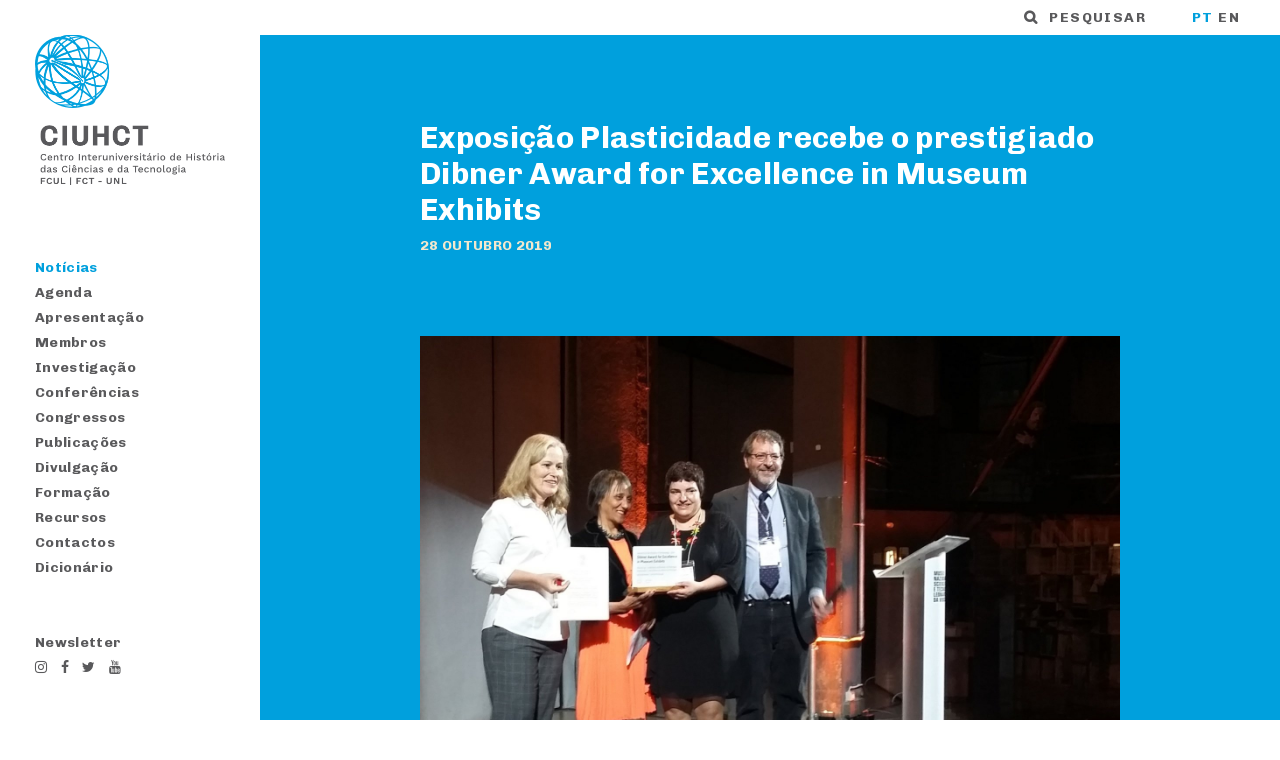

--- FILE ---
content_type: text/html; charset=UTF-8
request_url: https://ciuhct.org/noticias/exposicao-plasticidade-recebe-o-prestigiado-dibner-award-excellence-museum-exhibits
body_size: 3859
content:
<!DOCTYPE html>
<html lang="pt">
<head>
    <meta http-equiv="X-UA-Compatible" content="IE=edge">
    <link rel="stylesheet" type="text/css" href="/application/themes/gbnt/css/gbnt.css?v=8">
    
<title>Exposição Plasticidade recebe o prestigiado Dibner Award for Excellence in Museum Exhibits :: CIUHCT</title>

<meta http-equiv="content-type" content="text/html; charset=UTF-8"/>
<meta name="generator" content="concrete5 - 8.3.2"/>
<link rel="canonical" href="https://ciuhct.org/noticias/exposicao-plasticidade-recebe-o-prestigiado-dibner-award-excellence-museum-exhibits">
<script type="text/javascript">
    var CCM_DISPATCHER_FILENAME = "/index.php";
    var CCM_CID = 3115;
    var CCM_EDIT_MODE = false;
    var CCM_ARRANGE_MODE = false;
    var CCM_IMAGE_PATH = "/concrete/images";
    var CCM_TOOLS_PATH = "/index.php/tools/required";
    var CCM_APPLICATION_URL = "https://ciuhct.org";
    var CCM_REL = "";
    var CCM_ACTIVE_LOCALE = "pt_PT";
</script>

<meta property="og:title" content="Exposição Plasticidade recebe o prestigiado Dibner Award for Excellence in Museum Exhibits">
<meta property="og:description" content="">
<meta property="og:type" content="article">
<meta property="og:url" content="https://ciuhct.org/noticias/exposicao-plasticidade-recebe-o-prestigiado-dibner-award-excellence-museum-exhibits">
<meta property="og:image" content="https://ciuhct.org/application/files/3815/7225/3659/20191026_220539.jpg">
<meta property="og:image:width" content="1600">
<meta property="og:image:height" content="1266">
<meta property="og:site_name" content="CIUHCT">
<meta property="fb:app_id" content="601421723619378">
<meta property="og:locale" content="pt_PT">
<meta property="og:updated_time" content="2020-11-02T12:46:09+00:00">
<link href="/concrete/css/font-awesome.css" rel="stylesheet" type="text/css" media="all">
<!--[if lt IE 9]><script type="text/javascript" src="/concrete/js/ie/html5-shiv.js"></script><![endif]-->
<!--[if lt IE 9]><script type="text/javascript" src="/concrete/js/ie/respond.js"></script><![endif]-->
<link href="/concrete/blocks/social_links/view.css" rel="stylesheet" type="text/css" media="all">
<script type="text/javascript" src="/concrete/js/jquery.js"></script>
	<link rel="apple-touch-icon" sizes="180x180" href="/apple-touch-icon.png?v=A0e656XAgb">
	<link rel="icon" type="image/png" sizes="32x32" href="/favicon-32x32.png?v=A0e656XAgb">
	<link rel="icon" type="image/png" sizes="16x16" href="/favicon-16x16.png?v=A0e656XAgb">
	<link rel="manifest" href="/site.webmanifest?v=A0e656XAgb">
	<link rel="mask-icon" href="/safari-pinned-tab.svg?v=A0e656XAgb" color="#00a0dd">
	<link rel="shortcut icon" href="/favicon.ico?v=A0e656XAgb">
	<meta name="apple-mobile-web-app-title" content="CIUHCT">
	<meta name="application-name" content="CIUHCT">
	<meta name="msapplication-TileColor" content="#00a0dd">
	<meta name="theme-color" content="#ffffff">
    <meta name="viewport" content="width=device-width, initial-scale=1.0">
    <script>
        if (navigator.userAgent.match(/IEMobile\/10\.0/)) {
            var msViewportStyle = document.createElement('style');
            msViewportStyle.appendChild(
                document.createTextNode(
                    '@-ms-viewport{width:auto!important}'
                )
            );
            document.querySelector('head').appendChild(msViewportStyle);
        }
    </script>
	<link href="https://fonts.googleapis.com/css?family=Chivo:300,300i,400,400i,700,700i" rel="stylesheet">
</head>
<body>

<div class="ccm-page page-type-news page-template-azul menu-inactive">
<a class="skip-to-content visuallyhidden focusable" href="#content">Saltar para o conteúdo</a> <a class="site-link" href="https://ciuhct.org/" title="Ir para home"></a> <button class="toggle-menu button"><i class="fa fa-bars" aria-hidden="true"></i>
</button><main class="main"><article id="content" class="article"><h1>Exposição Plasticidade recebe o prestigiado Dibner Award for Excellence in Museum Exhibits</h1><p class="date-p"><span class="date">28 outubro 2019</span></p><img class="thumbnail-full" src="https://ciuhct.org/application/files/3815/7225/3659/20191026_220539.jpg" alt="20191026_220539.jpg"/> <div class="content">

    <p>A exposi&ccedil;&atilde;o&nbsp;<em><a href="https://ciuhct.org/divulgacao/exposicoes/plasticidade-uma-historia-dos-plasticos-em-portugal">Plasticidade &ndash; uma Hist&oacute;ria dos Pl&aacute;sticos em Portugal</a> </em>acaba de receber o prestigiado <a href="https://www.historyoftechnology.org/about-us/awards-prizes-and-grants/the-dibner-award/" target="_blank">Dibner Award for Excellence in Museum Exhibits</a>, atribu&iacute;do pela Society for the History of Technology (SHOT). O pr&eacute;mio destina-se ao reconhecimento de museus e exposi&ccedil;&otilde;es que informem e comuniquem ao p&uacute;blico em geral, os feitos da hist&oacute;ria da tecnologia, da ind&uacute;stria, e da engenharia.<br />
<br />
A exposi&ccedil;&atilde;o&nbsp;decorre de uma parceria entre o Museu de Leiria, a C&acirc;mara Municipal de Leiria, e o projecto de investiga&ccedil;&atilde;o&nbsp;<a href="http://plasticos.ciuhct.org" target="_blank"><em>O Triunfo da Baquelite: Contributos para uma Hist&oacute;ria dos Pl&aacute;sticos em Portugal</em></a>, coordenado pela investigadora do CIUHCT <a href="https://ciuhct.org/membros/maria-elvira-callapez">Maria Elvira Callapez</a>.&nbsp;<em>Plasticidade</em>&nbsp;teve a sua inaugura&ccedil;&atilde;o na primeira metade deste ano, e continuar&aacute; em exibi&ccedil;&atilde;o at&eacute; Dezembro de 2020.&nbsp;O CIUHCT congratula a sua&nbsp;investigadora por esta distin&ccedil;&atilde;o, bem como a sua equipa, e a equipa do Museu de Leiria, fazendo votos pela continuidade deste trabalho, de refer&ecirc;ncia a n&iacute;vel internacional.</p>

<p><em>Na fotografia:&nbsp;Maria Elvira Callapez (CIUHCT) e V&acirc;nia Carvalho (Museu de Leiria)&nbsp;recebem o pr&eacute;mio das m&atilde;os de Thomas Misa (Presidente da SHOT) e&nbsp;Arwen Mohun (Presidente-eleita da SHOT), no congresso SHOT 2019, que decorreu na semana passada, em Mil&atilde;o.</em></p>

</div><div class="more-content"></div><ul class="more-links"><li class="more-link"><a href="http://plasticos.ciuhct.org" target="_blank">O Triunfo da Baquelite</a></li><li class="more-link"><a href="https://www.historyoftechnology.org/about-us/awards-prizes-and-grants/the-dibner-award/" target="_blank">Dibner Award</a></li></ul></article></main><nav class="nav" role="navigation">

    <ul><li class="nav-path-selected"><a href="https://ciuhct.org/noticias" target="_self" class="nav-path-selected">Not&iacute;cias</a></li><li class=""><a href="https://ciuhct.org/agenda" target="_self" class="">Agenda</a></li><li class="nav-dropdown"><a href="https://ciuhct.org/apresentacao" aria-controls="nav-item-2" aria-expanded="false" class="nav-dropdown">Apresenta&ccedil;&atilde;o</a><ul id="nav-item-2" class=""><li class=""><a href="https://ciuhct.org/apresentacao/programa-cientifico" target="_self" class="">Programa cient&iacute;fico</a></li><li class=""><a href="https://ciuhct.org/apresentacao/sustentabilidade" target="_self" class="">Sustentabilidade</a></li><li class=""><a href="https://ciuhct.org/apresentacao/logotipo" target="_self" class="">Log&oacute;tipo</a></li><li class=""><a href="https://ciuhct.org/apresentacao/relatorios" target="_self" class="">Relat&oacute;rios</a></li></ul></li><li class=""><a href="https://ciuhct.org/membros" target="_self" class="">Membros</a></li><li class=""><a href="https://ciuhct.org/investigacao" target="_self" class="">Investiga&ccedil;&atilde;o</a></li><li class="nav-dropdown"><a href="https://ciuhct.org/conferencias" aria-controls="nav-item-9" aria-expanded="false" class="nav-dropdown">Confer&ecirc;ncias</a><ul id="nav-item-9" class=""><li class=""><a href="https://ciuhct.org/conferencias/distinguished-lectures" target="_self" class="">Distinguished Lectures</a></li><li class=""><a href="https://ciuhct.org/conferencias/conferencias-ciuhct" target="_self" class="">Confer&ecirc;ncias CIUHCT</a></li><li class=""><a href="https://ciuhct.org/conferencias/journal-club" target="_self" class="">Journal Club</a></li><li class=""><a href="https://ciuhct.org/conferencias/seminario-permanente-de-astronomia-antiga" target="_self" class="">Semin&aacute;rio Helena Avelar</a></li><li class=""><a href="https://ciuhct.org/conferencias/jardins-paisagens-e-ambiente" target="_self" class="">Jardins, Paisagens e Ambiente</a></li><li class=""><a href="https://ciuhct.org/conferencias/mathematical-cultures" target="_self" class="">Mathematical Cultures</a></li><li class=""><a href="https://ciuhct.org/conferencias/conferencias-corpus-medici" target="_self" class="">Confer&ecirc;ncias Corpus Medici</a></li><li class=""><a href="https://ciuhct.org/conferencias/arquivo-e-historiador" target="_self" class="">O Arquivo e o Historiador</a></li><li class=""><a href="https://ciuhct.org/conferencias/ciencia-e-imperio" target="_self" class="">Ci&ecirc;ncia e Imp&eacute;rio</a></li><li class=""><a href="https://ciuhct.org/conferencias/cultura-material" target="_self" class="">Cultura Material</a></li><li class=""><a href="https://ciuhct.org/conferencias/palestras-medea-chart" target="_self" class="">Medea Chart</a></li><li class=""><a href="https://ciuhct.org/conferencias/outros-ciclos" target="_self" class="">Outros ciclos</a></li></ul></li><li class=""><a href="https://ciuhct.org/congressos" target="_self" class="">Congressos</a></li><li class="nav-dropdown"><a href="https://ciuhct.org/publicacoes" aria-controls="nav-item-23" aria-expanded="false" class="nav-dropdown">Publica&ccedil;&otilde;es</a><ul id="nav-item-23" class=""><li class=""><a href="https://ciuhct.org/publicacoes/livros" target="_self" class="">Livros</a></li><li class=""><a href="https://ciuhct.org/publicacoes/artigos" target="_self" class="">Artigos</a></li><li class=""><a href="https://ciuhct.org/publicacoes/revistas" target="_self" class="">Revistas</a></li></ul></li><li class="nav-dropdown"><a href="https://ciuhct.org/divulgacao" aria-controls="nav-item-27" aria-expanded="false" class="nav-dropdown">Divulga&ccedil;&atilde;o</a><ul id="nav-item-27" class=""><li class=""><a href="https://ciuhct.org/divulgacao/exposicoes" target="_self" class="">Exposi&ccedil;&otilde;es</a></li><li class=""><a href="https://ciuhct.org/divulgacao/multimedia" target="_self" class="">Multim&eacute;dia</a></li></ul></li><li class="nav-dropdown"><a href="https://ciuhct.org/formacao" aria-controls="nav-item-30" aria-expanded="false" class="nav-dropdown">Forma&ccedil;&atilde;o</a><ul id="nav-item-30" class=""><li class=""><a href="https://ciuhct.org/formacao/oferta-pedagogica" target="_self" class="">Oferta pedag&oacute;gica</a></li><li class=""><a href="https://ciuhct.org/formacao/dissertacoes" target="_self" class="">Disserta&ccedil;&otilde;es</a></li><li class=""><a href="https://ciuhct.org/formacao/cursos-livres" target="_self" class="">Cursos livres</a></li></ul></li><li class="nav-dropdown"><a href="https://ciuhct.org/recursos" aria-controls="nav-item-34" aria-expanded="false" class="nav-dropdown">Recursos</a><ul id="nav-item-34" class=""><li class=""><a href="https://ciuhct.org/recursos/bases-de-dados" target="_self" class="">Bases de dados</a></li><li class=""><a href="https://ciuhct.org/recursos/fontes-e-documentacao" target="_self" class="">Fontes e documenta&ccedil;&atilde;o</a></li><li class=""><a href="https://ciuhct.org/recursos/links-sugeridos" target="_self" class="">Links sugeridos</a></li><li class=""><a href="https://ciuhct.org/recursos/roteiros" target="_self" class="">Roteiros</a></li></ul></li><li class=""><a href="https://ciuhct.org/contactos" target="_self" class="">Contactos</a></li><li class=""><a href="https://dicionario.ciuhct.org" target="_blank" class="">Dicion&aacute;rio</a></li><li class=""><a href="http://eepurl.com/c32siD" target="_blank" class="">Newsletter</a></li></ul>


    
<div id="ccm-block-social-links135652" class="ccm-block-social-links">
    <ul class="list-inline">
            <li><a target="_blank" href="https://www.instagram.com/ciuhct_/"><i class="fa fa-instagram"></i></a></li>
            <li><a target="_blank" href="https://www.facebook.com/ciuhct"><i class="fa fa-facebook"></i></a></li>
            <li><a target="_blank" href="https://x.com/ciuhct"><i class="fa fa-twitter"></i></a></li>
            <li><a target="_blank" href="https://www.youtube.com/@ciuhct1191"><i class="fa fa-youtube"></i></a></li>
        </ul>
</div>
</nav><div class="toolbar">

    <form action="https://ciuhct.org/pesquisa" method="get" class="ccm-search-block-form"><input name="search_paths[]" type="hidden" value="" /><input name="query" type="text" value="" class="ccm-search-block-text" placeholder="&#xF002;"/> <input name="submit" type="submit" value="Pesquisar" aria-label="Pesquisar" class="btn btn-default ccm-search-block-submit" /></form>


    <div class="switch-language">
			<div class="switch-language-label"></div>
	
            <a href="https://ciuhct.org/noticias/exposicao-plasticidade-recebe-o-prestigiado-dibner-award-excellence-museum-exhibits/switch_language/3115/1/321"
           title="português"
           class="switch-language-active">
           pt        </a>
        <span class="separator"> </span>        <a href="https://ciuhct.org/noticias/exposicao-plasticidade-recebe-o-prestigiado-dibner-award-excellence-museum-exhibits/switch_language/3115/567/321"
           title="inglês"
           class="">
           en        </a>
        </div>

</div><footer class="footer"><ul class="logos"><li><img src="/application/themes/gbnt/images/logo_ciencias_ulisboa.png" alt="" /></li><li><img src="/application/themes/gbnt/images/logo_fct_nova.png" alt="" /></li><li><img src="/application/themes/gbnt/images/logo_fct.png" alt="" /></li></ul></footer>

</div>

<script type="text/javascript" src="/concrete/js/picturefill.js"></script>
<script src="/application/themes/gbnt/js/modernizr-eskema.js?v=4"></script>
<script src="/application/themes/gbnt/js/gbnt.js?v=4"></script>
</body>
</html>

    

--- FILE ---
content_type: text/css
request_url: https://ciuhct.org/application/themes/gbnt/css/gbnt.css?v=8
body_size: 6899
content:
/* @override
	http://ciuhct.webfactional.com/application/themes/gbnt/css/gbnt.css?* */

/* @group base */

:root {
	--color-creme: #f2e8ce;
	--color-cinza-escuro: #59595b;
	--color-cinza-claro: #808080;
	--color-azul: #00a0dd;
}

.ccm-page * {
	box-sizing: border-box;
}

.ccm-page img {
	max-width: 100%;
	height: auto;
	display: block;
}

html, body {
	font-family: 'Chivo', sans-serif;
	margin: 0;
	padding: 0;
	font-size: 16px;
	color: var(--color-cinza-escuro);
	letter-spacing: .02em;
}

.ccm-page {
	font-size: 14px;
	line-height: 20px;
	display: grid;
	box-sizing: border-box;
	grid-template-columns: 260px 1fr;
	grid-template-rows: 35px auto 1fr 100px;
	grid-template-areas:
		". toolbar"
		"header main"
		"nav    main"
		".      footer";
}

.ccm-edit-mode .ccm-page {
	grid-template-rows: auto auto 1fr 100px;
}

.ccm-page a {
	color: var(--color-cinza-escuro);
}

.page-type-publication .main a,
.page-type-evento .main a,
.page-template-dark .main a {
	color: var(--color-creme);
}

.page-template-azul .main a {
	color: var(--color-creme);
}

.ccm-page p a,
.ccm-page li a {
	border-bottom: 1px solid var(--color-azul);
	text-decoration: none;
}

.ccm-page.page-template-azul p a,
.ccm-page.page-template-azul li a {
	border-bottom: 1px solid white;
}



.no-touchevents .ccm-page p a:hover
, .no-touchevents .ccm-page li p a:hover {
	border-bottom: 1px solid white;
}

/* @end */

/* @group Typography */

.main h1
, .main h2
, .main h3 {
	color: var(--color-azul);
	margin-top: 3em;
}

.main h1 {
	font-size: 2.2em;
	margin-top: 0;
	margin-bottom: 1.3rem;
	line-height: 1.2em;
	margin-bottom: 6.5rem;
}

.main h2 {
	font-size: 1.4em;
	line-height: 1.2;
    clear: both;
}

.main h3 {
	text-transform: uppercase;
	font-size: 1em;
}

.main .article ul {
	padding: 0;
	list-style-type: none;
}

.main li {
	margin-bottom: .6em;
}

.main ul li::before {
	content: "• ";
	color: var(--color-azul);
	margin-right: 5px;
}

.main ul ul li::before {
	content: "• ";
}

.main li p {
	margin: 0;
}

.main ol {
	padding-left: 35px;
}

.main ul li ul {
	padding-left: 20px;
	margin-bottom: 30px;
	margin-top: 10px;
}

.main ul ul {
	margin-left: 30px!important;
}

.page-type-publication .main h2,
.page-template-dark .main h2,
.page-type-evento .main h2,
.page-type-publication .main h3,
.page-template-dark .main h3,
.page-type-evento .main h3
{
	color: white;
	color: var(--color-azul);
}


.page-template-azul .main h1,
.page-template-azul .main h2,
.page-template-azul .main h3
{
	color: white;
}

.ccm-page .article blockquote {
	font-size: 1.2em;
	font-style: italic;
	line-height: 1.4em;
	position: relative;
	padding-left: 15px;
	padding-right: 15px;
	margin-right: auto;
	margin-left: auto;
	border-left-style: solid;
	border-left-width: 1px;
	margin-top: 40px;
}


.page-template-azul .main ul li::before {
	color: white;
}


/* @end */

/* @group header */

a.skip-to-content {
	align-self: center;
	padding-left: 35px;
}

.site-link {
	padding-top: 0;
	padding-right: 35px;
	padding-left: 35px;
	display: block;
	margin-bottom: 70px;
	grid-area: header;
	background: url(../images/logo_ciuhct.png) 35px no-repeat;
	background-size: 190px;
	width: 260px;
	height: 150px;
}

/* @end */

/* @group main */

.main {
	grid-area: main;
	background-color: var(--color-creme);
	padding: 85px 35px 70px;
}

.page-type-publication .main,
.page-type-evento .main,
.page-template-dark .main{
	background-color: var(--color-cinza-escuro);
	color: var(--color-creme);
}

.page-template-azul .main {
	background-color: var(--color-azul);
	color: var(--color-creme);
}

.page-type-home .main {
	padding: 0;
}

.page-type-home .article {
	width: 100%;
	max-width: 100%;
	box-sizing: border-box;
}

.main > * {
	max-width: 700px;
	display: block;
	margin-right: auto;
	margin-left: auto;
}

.article-header {
	width: 100%;
	margin-bottom: 35px;
	display: flex;
	flex-direction: row-reverse;
}

.article-header img {
	width: 120px;
	max-width: 100%;
	align-self: flex-start;
}

.article .thumbnail-content,
.ccm-image-block {
	margin-bottom: 35px;
}


.details {
	width: calc(100% - 120px);
	padding-left: 35px;
	box-sizing: border-box;
	margin: 0;
}

.details dt {
	float: left;
	clear: left;
	padding-right: .8em;
	color: white;
	font-weight: bold;
}

.details dd {
	margin: 0;
}

.details dd p {
	margin: 0;
}

.more-content {
	display: grid;
	grid-template-columns: repeat(6, 1fr);
}

.ccm-edit-mode .more-content{
	grid-template-columns: 1fr;
}

.more-content h2 {
	margin: 0 0 25px;
	grid-column: span 3;
	justify-self: end;
	text-transform: uppercase;
}

.more-content h2:nth-of-type(1)  {
	justify-self: start;
}

.page-template-dark .main .more-content h2 a {
	color: var(--color-cinza-claro);
	border-style: none;
	text-decoration: none;
}

.main .more-content h2 a.expanded,
.no-touchevents .main .more-content h2 a:hover {
	color: var(--color-azul);
}

.more-content .agenda-list-tabs {
	grid-row: 2;
	grid-column: 1 /-1;
}

.more-content .ccm-pagination-wrapper {
	grid-row: 3;
	grid-column: 1 /-1;
	padding-top: 10px;
}

.more-content .agenda-list-tabs.expanded {
	display: block;
	margin-bottom: 10px;
}

/* @end */

/* @group content */

.grid-content {
	margin-top: 60px;
	padding-bottom: 10px;
}

.grid-content p{
	grid-gap: 0 10px;
	padding-top: 10px;
	margin-bottom: 0;
	margin-top: 8px;
}

.grid-content h2,
.grid-content h3 {
	grid-column: 1 / -1;
	margin: 0 0 15px;
}

.grid-content p a {
	align-self: start;
	justify-self: start;
	display: inline-block;
}

.content p img {
	margin-top: 60px;
	margin-bottom: 40px;
}

.content p img.content-editor-image-right,
.content p img.content-editor-image-left {
	margin-top: 0;
	margin-bottom: 20px;
}

.content p img.content-editor-image-left {
	float: left;
	margin-right: 35px;
}

.content p img.content-editor-image-right {
	float: right;
	margin-left: 35px;
}

.content a.link-externo::after {
	content: "\f08e";
	margin-left: 6px;
	font-family: "FontAwesome";
	opacity: .4;
	font-size: .85em;
}

a.page-list-title.link-externo::after {
	font-size: .5em;
}

.no-touchevents .content a.link-externo:hover::after {
	opacity: 1;
}

.grid-block {
	display: grid;
	grid-template-columns: 120px 1fr;
    grid-gap: 0 25px
}

.grid-block h2,
.grid-block h3 {
	grid-column: 1/-1;
}

.grid-block p,
.grid-block ul {
	grid-column: 2;
}

.grid-block ul {
    margin-top: 5px;
}

.grid-block p.content-editor-image-center {
	grid-column: 1;
    grid-row:  span 4;
}

.grid-block p.content-editor-image-center img {
	margin: 0;
    width: 100%;
}

.grid-block p.content-editor-image-center {
	grid-column: 1;
}

.thumbnail-full {
	margin-bottom: 35px;
}

.page-type-news .article span.date {
	color: var(--color-creme);
	font-size: 1em;
	font-weight: bold;

}

.article .date-p {
	margin-bottom: 5rem;
	margin-top: .5rem;
}

.page-type-news h1 {
	margin-bottom: 0;
}


/* @end */

/* @group nav */

nav.nav {
	padding-left: 35px;
	grid-area: nav;
}

.nav ul {
	list-style-type: none;
	padding: 0;
	margin: 0;
}

.nav ul li {

}

.ccm-page .nav a {
	text-decoration: none;
	line-height: 1.8em;
	border-style: none;
	color: var(--color-cinza-escuro);
}

.ccm-page .nav > ul > li > a {
	font-weight: bold;
}

.nav a.nav-path-selected
, .nav a.nav-selected
, .nav a:hover {
	color: var(--color-azul);
}


.nav ul ul {
	height: 0;
	overflow: hidden;
	transition: all .23s cubic-bezier(0.165, 0.84, 0.44, 1) 0s;

}

.nav li.expanded ul
, .nav li.nav-path-selected ul{
	height: auto;
	margin-bottom: 20px;
}

.nav ul ul * {
	font-weight: 300;

}

.nav > ul > li:last-child {
	margin-top: 50px;
}

/* @end */

/* @group toolbar */

.toolbar {
	grid-area: toolbar;
	display: flex;
	justify-content: flex-end;
	align-items: center;

}

.switch-language {
	padding-right: 40px;
	padding-left: 40px;
}

.switch-language a {
	text-transform: uppercase;
	text-decoration: none;
	font-weight: bold;
	letter-spacing: .1em;
	color: var(--color-cinza-escuro);
}

a.switch-language-active
, .switch-language a:hover {
	color: var(--color-azul);

}

.toolbar .ccm-search-block-form {
	display: flex;
	justify-content: flex-end;
	align-items: center;
	flex-grow: 1;
	text-align: right;
}

.ccm-search-block-form {
	display: flex;
	align-items: center;

	flex-grow: 1;
	flex-wrap: wrap;
}

.ccm-search-block-text {
	border: none;
	flex-grow: 1;
	height: 35px;
	text-align: right;
	display: block;
	margin: 0;
	font-size: 1em;
	font-family: 'Chivo', sans-serif;
	appearance: none;
	box-sizing: border-box;
	text-align: right;
	color: var(--color-cinza-escuro);
	padding-right: 5px;
	border-radius: 0;
	padding-left: 5px;
}

.main .ccm-search-block-text {
	max-width: 50%;
	text-align: left;
}

.ccm-search-block-text:hover {
	background-color: var(--color-azul);
	color: white;
}

.ccm-search-block-text:focus {
	outline: none;
}

.ccm-search-block-text::placeholder {
	text-transform: uppercase;
	letter-spacing: .1em;
	font-weight: bold;
	font-family: "FontAwesome";
	color: var(--color-cinza-escuro);

}

.ccm-search-block-text:hover::placeholder {
	color: white;
}

.ccm-search-block-text:focus::placeholder {
	opacity: 0;
}

.ccm-search-block-submit {
	appearance: none;
	border: none;
	background: none;
	font-family: 'Chivo', sans-serif;
	font-size: 14px;
	font-weight: bold;
	text-transform: uppercase;
	color: var(--color-cinza-escuro);
	letter-spacing: .1em;
	padding-top: 0;
	padding-bottom: 0;
}

.ccm-search-block-submit:hover {
	color: var(--color-azul);
	cursor: pointer;
}

#searchResults {
	width: 100%;
}

/* @end */

/* @group footer */

.footer {
	grid-area: footer;
}

.logos {
	list-style-type: none;
	padding: 0;
	margin: 0;
	display: flex;
	height: 100%;
	align-items: center;
}

.logos > *{
	padding-right: 30px;
}

.logos li:last-child {
	margin-right: 0;
	padding-right: 0;
}

.logos img {
	max-height: 65px;
	width: auto;
	max-width: auto;
	filter: grayscale(100%);
	opacity: .5;

}

.logos img:hover {
	filter: grayscale(0);
	opacity: 1;
}

/* @end */

/* @group membros */

.page-type-membro .article{
	display: grid;
	grid-template-columns: 120px 1fr;
	grid-gap: 20px;
	grid-template-areas:
		". ."
		"picture ."
		"links main";
}

.page-type-membro .article > * {
	grid-column: 2;
}

.page-type-membro .article > h1 {
	grid-column: span 2;
	margin-bottom: .3em;
}

.page-type-membro .article .content > :first-child {
	margin-top: 0;
}

img.member-picture {
	height: 120px;
	width: 120px;
	object-fit: cover;
	mix-blend-mode: multiply;
	filter: grayscale(100%);
	opacity: .7;
}

.page-type-membro .member-picture,
.page-type-membro .no-member-picture {
	grid-area: picture;
}

.no-member-picture {
	height: 120px;
	width: 120px;
	display: block;
	background-color: var(--color-cinza-escuro);
	opacity: .1;
	position: relative;

}

.no-member-picture::after {
	content: "";
	position: absolute;
	width: 172px;
	height: 2px;
	background-color: var(--color-creme);
	transform: rotate(-45deg);
	top: 50%;
	left: -27px;
}

.page-type-membro .member-header .member-job {
	font-weight: 400;
}

.page-type-membro .member-header .member-position {
	font-weight: 400;
	color: var(--color-azul);
}

.page-type-membro .member-header {
	margin-top: 0;
	margin-bottom: 0;
	font-weight: 300;
}

ul.more-links {
	list-style-type: none;
	padding: 0;
	margin: 50px 0 0;
}

.page-type-membro ul.more-links {
	grid-area: links;
	margin-top: 0;
}

li.more-link {
	margin: 0 10px 6px 0;
	text-align: center;
	color: white;
	display: inline-block;
}

.page-type-membro li.more-link {
	display: block;
	margin-right: 0;
}

.main ul li.more-link::before {
	content: "";
	margin: 0;
}

.ccm-page .more-link a,
#mc_embed_signup #mc-embedded-subscribe,
.link-destaque a {
	color: var(--color-creme);
	text-decoration: none;
	background: var(--color-azul);
	padding: 4px 6px 2px;
	display: block;
	border: none;
}

.link-destaque {
	clear: both;
	display: inline-block;
}

.main li.link-destaque:before {
	content: "";
	display: none;
}

.ccm-page.page-template-azul .more-link a {
	background: var(--color-creme);
	color: var(--color-azul);
	border: none;
}

.page-template-dark .main li.link-destaque a {
	background: var(--color-cinza-escuro);
	border: 1px solid var(--color-cinza-claro);
	color: var(--color-cinza-claro);
}

.link-destaque a {
	display: block;
}

.no-touchevents .more-link a:hover,
.no-touchevents .link-destaque a:hover,
.no-touchevents #mc_embed_signup #mc-embedded-subscribe:hover {
	background: white;
	color: var(--color-azul);
}

.no-touchevents .page-template-dark .link-destaque a:hover {
	background: var(--color-creme);
	border: 1px solid var(--color-creme);
	color: var(--color-cinza-claro);
}


/* @end */

/* @group lista de membros */

li.member-list-entry {
	display: grid;
	grid-template-columns: 120px 1fr;
	grid-gap: 0 20px;
	margin-bottom: 20px;
	position: relative;
}

ul li.member-list-entry::before {
	content: "";
	display: none;
}

li.member-list-entry.no-picture::before {
	display: block;
	height: 120px;
	width: 120px;
	opacity: .1;
	background:
		var(--color-cinza-escuro) url();
	background-repeat: no-repeat, no-repeat;
	background-position: left top, left top;
}

li.member-list-entry.no-picture::after {
	content: "";
	position: absolute;
	width: 172px;
	height: 2px;
	background-color: var(--color-creme);
	transform: rotate(-45deg);
	top: 50%;
	left: -27px;
}

.publication-list .publication-list-entry .no-picture {
	height: 160px;
	width: 120px;
	background-color: var(--color-creme);
	opacity: .1;
}

.page-list li::before {
	content: "";
	display: none;
}

.page-list h2 {
	margin: 0 0 20px;
	line-height: 1.2;
}

.page-list h2 a {
	color: var(--color-azul);
	border-bottom-style: none;
}

.page-template-dark .page-list h2 a {
	color: var(--color-azul);
}

.page-template-azul .page-list h2 a {
	color: white;
}

.page-list h2 a:hover {
	border-bottom-style: none;
	color: var(--color-cinza-escuro);
}

.page-template-dark .page-list h2 a:hover{
	color: var(--color-azul);
}

.page-template-azul .page-list h2 a:hover{
	color: var(--color-creme);
}

.member-list-text {
	grid-column: 2;
	display: ;
}

.member-list-text h2 {
	margin-bottom: 10px;
}

.page-list p {
	margin: 0;
}
.page-list-empty {
	font-weight:400 !important;
}

.member-list-text p.member-position {
	color: var(--color-azul);
}

.member-list-text p.member-department {
	font-weight: 300;
}

.member-list-entry .member-picture {
	grid-column: 1;
	grid-row: 1;
	align-self: start;
}

.publication-list .publication-list-entry {
	width: 100%;
	margin-bottom: 35px;
	display: flex;
	flex-direction: row-reverse;
}

.publication-picture {
	width: 100%;
}

.page-list a.publication-picture-link {
	width: 120px;
	max-width: 100%;
	display: block;
	border-style: none;
	max-height: 200px;
	overflow: hidden;
}

.page-list-text {
	width: calc(100% - 120px);
	padding-left: 35px;
	box-sizing: border-box;
}

.page-list-text .details {
	padding-left: 0;
	width: 100%;
}


.agenda-list {
	padding-left: 0;
}

.agenda-list .page-list-entry {
	border-top-style: solid;
	border-top-width: 1px;
	padding-top: 10px;
	flex-direction: row-reverse;
	justify-content: flex-end;
	padding-bottom: 10px;
	margin-bottom: 0 !important;
}

.ccm-block-page-list-no-pages {
	border-top-style: solid;
	border-top-width: 1px;
	padding-top: 10px;
}


.page-list.agenda-list .page-list-entry > a {
	font-size: 1.2em;
	color: var(--color-creme);
	padding-left: 0;
	border-bottom-style: none;
	display: block;
	text-decoration: none;
	margin-top: 10px;
	margin-bottom: 5px;
}

.page-list.agenda-list .page-list-entry > a.inverted {

	color:var(--color-azul);
}

.no-touchevents .page-list.agenda-list .page-list-entry > a:hover {
	color: var(--color-cinza-claro);
}

.agenda-list .dates {
	text-transform: uppercase;
	color: var(--color-azul);
	font-weight: bold;
	font-size: 1.4em;
	display: inline-block;
	width: 150px;
}
.agenda-list .dates.inverted {
	color:var(--color-cinza-claro);
}
.agenda-list .event-topics {
	color: var(--color-azul);
	display: inline-block;
}


table,
p i {
	border: 1px solid red;
}

.member-list-wrapper {
	display: flex;
	flex-direction: column-reverse;

}

#abc {
	display: flex;
	justify-content: space-between;
	border-top: 1px solid var(--color-cinza-claro);
	border-bottom: 1px solid var(--color-cinza-claro);
	padding-top: 6px;
	padding-bottom: 5px;
}

#abc li::before {
	content: '';
	display: none;
}

li.abc-letter {
	margin-bottom: 0;
}

#abc a {
	text-transform: uppercase;
	border-style: none;
	line-height: 2em;
	color: var(--color-cinza-claro);
	line-height: 1.4em;
	display: inline-block;
}

#abc a:hover,
#abc .abc-selected {
	color: var(--color-azul);
}

.member-list-entry.abc-inactive {
	display: none;
}

/* @end */

/* @group calendar */

#calendar-list {
	display: grid;
	grid-template-columns: repeat(7, 1fr);
	grid-template-rows: repeat(6, 20px);
	grid-gap: 6px 4px;
	margin-bottom: 70px;
	font-size: .8em;
}

#calendar-list div {
	background: var(--color-cinza-claro);
	color: var(--color-cinza-escuro);
	text-align: center;
	text-transform: uppercase;
	padding-right: 5px;
	padding-left: 5px;
}

#calendar-list .day > * {
	display: none;
}

#calendar-list .weekdays {
	background: var(--color-azul);
}

#calendar-list .first {
	grid-column: attr(data-day);
}

#calendar-list .day.has-event {
	background: var(--color-creme);
}

#calendar-list .current {
	color: var(--color-azul);
	font-weight: 600;
}


#calendar-list .current.has-event {
	color: var(--color-azul);

}

.main h2.calendar-list-title {
	color: white;
	text-transform: uppercase;
	margin-top: 0;
}

/* @end */

/* @group Filters */

.main button {
	padding: 0;
	background: inherit;
	font-family: inherit;
	border: none;
	font-size: 1em;
	cursor: pointer;
	text-transform: uppercase;
}

.topic-toggle {

	font-weight: bold;
	color: var(--color-cinza-claro);
	display: inline-block;

	letter-spacing: .05em;
	margin-bottom: 35px;
	margin-right: 10px;
}

.topic-toggle::after {
	content: " \f061";
	font-family: "FontAwesome";
	font-weight: normal;
	font-size: 1em;
	font-size: inherit;
	text-rendering: auto;
	-webkit-font-smoothing: antialiased;
	margin-left: 4px;
}

.no-touchevents .topic-toggle:hover,
.topic-toggle.expanded {
	color: var(--color-azul);
}

.topic-toggle.expanded::after {
	content: " \f062";
}

ul.topic-filter{
	display: inline-block;
	flex-wrap: wrap;
	justify-content: space-between;
	padding: 0;
	align-items: start;
	list-style-type: none;
	margin: 0;
	grid-column: 1 / -1;
}

ul.topic-filter.toggle li:not(.topic-selected) {
	display: none;
}

.expanded + ul.topic-filter {
	border-top: 1px solid var(--color-cinza-claro);
	display: flex;
	margin-bottom: 35px;
	width: 100%;
}

ul.topic-filter.toggle li.topic-selected a{
	border-style: none;
	pointer-events: none;
	padding: 0;
}

.expanded + ul.topic-filter.toggle li.topic-selected a{
	border-bottom: 1px solid;
	padding-top: 6px;
	padding-bottom: 5px;
}

.expanded + ul.topic-filter.toggle li {
	display: block;
}

.expanded + ul.topic-filter.flat-filter li {
	margin: 0;
	list-style-position: inside;
	width: calc(50% - 10px);
}

ul.topic-filter.compact {
	border-top: 1px solid var(--color-cinza-claro);
	width: 100%;
	display: flex;
}

ul.topic-filter.compact li {
	width: calc(33.33% - 10px);
}

ul.topic-filter li::before {
	content: "";
	display: none;
}
ul.topic-filter li a {
	border-bottom: 1px solid var(--color-cinza-claro);
	display: block;
	line-height: 2em;
	color: var(--color-cinza-claro);
	line-height: 1.4em;
	padding-top: 6px;
	padding-bottom: 5px;
}

ul.topic-filter li a:hover {
	color: var(--color-azul);
}

ul.topic-filter li a.topic-selected.active {
	color: var(--color-cinza-escuro);
	font-weight: normal;
	font-style: normal;
	border-color: var(--color-cinza-escuro);
}

ul.topic-filter li a.topic-selected.active {
	color: var(--color-azul);
	border-color: var(--color-azul);
}

.page-template-azul ul.topic-filter {
	border-top: 1px solid var(--color-creme);
	width: 100%;
	display: flex;
}

.page-template-azul ul.topic-filter li a{
	color: var(--color-cinza-escuro);
	border-bottom: 1px solid var(--color-creme);
}

.page-template-azul ul.topic-filter li a.topic-selected.active {
	color: white;
	font-weight: normal;
	font-style: normal;
	border-color: var(--color-creme);
}

.page-template-azul ul.topic-filter li a:hover {
	color: var(--color-creme);
}



/* @end */

/* @group eventos */

.page-type-evento article header {
	margin-bottom: 50px;
}

.page-type-evento p.dates {
	color: var(--color-azul);
	font-weight: 600;
	font-size: 1.4em;
	border-top: 1px solid var(--color-creme);
	padding-top: 10px;
	margin-top: 5px;
	margin-bottom: 0;
	grid-column: span 2;
	align-self: end;

}

.page-type-evento h1 {
	color: white;
	margin-bottom: 20px;
	grid-column: span 2;
}

.event-category {
	color: var(--color-azul);
	text-transform: uppercase;
	margin: 0 0 10px;
	grid-column: span 2;
}

p.event-lead {
	color: var(--color-azul);
	font-size: 1.4em;
	margin-bottom: 50px;
	margin-top: 0;
}

p.event-venue {
	margin-bottom: 0;
	margin-top: 0;

}

p.event-authors {
	margin-bottom: 30px;
	margin-top: 0;
	color: var(--color-creme);
	font-size: 1.4em;
}

.ccm-page p.event-authors a {
	color: white;
	border-color:  var(--color-creme);
	border: none;
}

/* @end */

/* @group newsletter */

#mc_embed_signup h2 {
	margin-bottom: 5px;
}

#mc_embed_signup .indicates-required {
	font-size: .7em;
	color: var(--color-azul);
	margin-bottom: 30px;
}

#mc_embed_signup .asterisk {
	color: var(--color-azul);
}

#mc_embed_signup .mc-field-group {
	margin-bottom: 10px;
}

#mc_embed_signup label,
#mc_embed_signup label + input {
	display: block;
	width: 100%;
	min-width: 50%;
	font: inherit

}

#mc_embed_signup #mc-embedded-subscribe{
	margin-top: 30px;
	cursor: pointer;
	padding: 8px;
}

#mc_embed_signup p {
	border-top: 1px solid var(--color-cinza-escuro);
	margin-top: 30px;
	padding-top: 20px;
}



.ccm-page .main input {
	border: none;
	padding: 5px;
}

/* @end */

a.download-file {
	text-decoration: none;
	border: 1px solid var(--color-cinza-escuro);
	display: inline-block;
	padding: 5px 10px 3px;
	margin-right: 10px;
}

a.download-file::before {
	content: "\f019";
	text-transform: uppercase;
	letter-spacing: .1em;
	font-family: "FontAwesome";
	color: inherit;
	font-weight: normal;
	font-style: normal;
	padding-right: 5px;

}

.no-touchevents a.download-file:hover {
	border: 1px solid var(--color-azul);
	color: var(--color-azul);
}

.page-template-dark a.download-file,
.no-touchevents .page-template-azul a.download-file:hover  {
	border: 1px solid var(--color-creme);
	color: var(--color-creme);
}

/* @group page-list */

.page-list {

}

.page-list-default {
	margin-top: 70px;
	margin-bottom: 70px;
}

.page-list .page-list-entry {
	margin-bottom: 35px;
}

.page-list-default .page-list-entry {
	margin-bottom: 35px;
	border-top: 1px solid white;
	padding-top: 20px;
}

.page-list-default .page-list-entry.with-thumbnail {
	display: grid;
	grid-template-columns: 120px 1fr;
	grid-gap: 10px 20px;
}

.page-list .page-list-entry:last-of-type {
	border-bottom: none;
	padding-bottom: 0;
}

.page-list .page-list-entry a.page-list-title {
	font-size: 1.2em;
	border-style: none;
	color: var(--color-azul);
}

.topic-filter + .page-list {
	margin-top: 35px;
}

.page-list-default .page-list-entry a.page-list-title {
	font-size: 1.6em;
	line-height: 1.2;
	font-weight: bold;
}

.page-template-azul .page-list .page-list-entry a.page-list-title {
	color: var(--color-creme);

}


.page-list-default .page-list-entry.with-thumbnail .page-list-title{
	grid-column: 2 / -1;
}

.page-list-default .page-list-entry a.page-list-image-link {
	display: block;
	grid-column: 1;
	grid-row: 1 / span 3;
	align-self: start;
	justify-self: start;
	text-decoration: none;
	border-bottom-style: none;
}

.page-list-default .page-list-entry .page-list-date,
.page-type-news span.date{
	text-transform: uppercase;
	color: var(--color-azul);

}

.page-list-default .page-list-entry .page-list-date,
.page-list-default .page-list-entry .page-list-lead {
	margin-top: 5px;
	margin-bottom: 10px;
}

.ccm-pagination-wrapper {

}

.ccm-pagination-wrapper ul.pagination {
	display: flex;
	justify-content: space-between;
	border-radius: 0;
	border-top: 1px solid var(--color-cinza-claro);
	margin: 0;
	padding-top: 10px;

}

.ccm-pagination-wrapper .pagination > li {
	margin: 0;
	padding: 5px;
	padding-right: 0;
	padding-left: 0;
}

.ccm-pagination-wrapper .pagination > li.prev,
.ccm-pagination-wrapper .pagination > li.next {
	flex-grow: 0;
}

.ccm-pagination-wrapper .pagination > li > a,
.ccm-pagination-wrapper .pagination > li > span {
	display: block;
	float: none;
	text-align: center;
	border-radius: 0!important;
	padding: 0;
	background-color: transparent;
	border-style: none;
	color: var(--color-cinza-claro);
	margin: 0;
}

.ccm-pagination-wrapper li::before {
	content: none;
	display: none;
}

.ccm-pagination-wrapper li.active span {
	color: var(--color-azul);
}

.pagination > li.disabled {
	opacity: .3;
	pointer-events: none;
}

.no-touchevents .ccm-pagination-wrapper .pagination > li > a:hover,
.no-touchevents .ccm-pagination-wrapper .pagination > li > span:hover {
	background: none;
	color: var(--color-azul);
}

.page-template-azul .ccm-pagination-wrapper ul.pagination {
	border-top: 1px solid var(--color-creme);
}

.page-template-azul .ccm-pagination-wrapper .pagination > li > a,
.page-template-azul .ccm-pagination-wrapper .pagination > li > span {
	color: var(--color-cinza-escuro);
}

.page-template-azul .ccm-pagination-wrapper li.active span {
	color: var(--color-creme);
}

.no-touchevents .ccm-pagination-wrapper .pagination > li > a:hover,
.no-touchevents .ccm-pagination-wrapper .pagination > li > span:hover {
	color: var(--color-creme);
}

.page-type-home .content {
	display: grid;
	grid-template-columns: 1fr 1fr;
}

.page-type-home .page-list-featured {
	grid-column: 1 / -1;
	width: 100%;
}

.page-type-home .page-list-thumbs {
	width: 100%;
}

.page-type-home .page-list-featured,
.page-list-thumbs {
	overflow: hidden;
	margin: 0 auto;
	padding: 20px 35px 35px;
	position: relative;
}

.page-type-home .page-list-featured:nth-child(2) {
	background-color: var(--color-azul);
}

.page-type-home .page-list-thumbs {
	background-color: var(--color-cinza-escuro);
	padding-right: 0;
	box-sizing: border-box;
}

.page-type-home .page-list-featured h2,
.page-list-thumbs h2 {
	margin: 0;
	font-size: 1em;
	text-transform: uppercase;
	letter-spacing: .08em;
	color: var(--color-cinza-escuro);
}

.page-type-home .page-list-featured h2 {
	display: inline-block;
}

.page-type-home .page-list-featured p {
	font-weight: 600;
	margin-top: 5px;
}

.page-type-home .page-list-featured .lead {
	font-weight: normal;
}

.page-type-home .page-list-thumbs h2 {
	color: white;
}

.page-list-featured .list-toggle {
	position: absolute;
	bottom: 15px;
	right: 35px;
	font-size: 1.2em;
	font-weight: 400;
	color: var(--color-cinza-escuro);
}

.page-list-featured .page-list,
.page-list-thumbs .page-list{
	max-width: 960px;
	margin: 0;
	margin-top: 45px;
}

.article.expanded .page-list-featured.expanded {
	display: block;
	height: 100%;
}

.article.expanded .page-list-featured .page-list.expanded .page-list-entry {
	display: block;
}

.article.expanded .page-list-featured,
.article.expanded .page-list-thumbs{
	display: none;
}

.article.expanded,
.article.expanded .content  {
	height: 100%;
}

.page-list-featured .lead {
	display: none;
}

.page-list.expanded .lead{
	display: block;
	margin-top: 0;
}

/* 
Para alterar o número de destaques nos blocos da página principal,
alterar as linhas em baixo: onde está "n+4", mudar para "n+2" (só um destaque) ou "n+3" (só dois).
A primeira linha ("nth-child(1)") diz respeito ao bloco de Destaques, a segunda ("nth-child(2)") ao bloco de Agenda
*/

.page-list-featured:nth-child(1) .page-list-entry:nth-child(n+4), 
.page-list-featured:nth-child(2) .page-list-entry:nth-child(n+4) {
	display: none;
}

.page-list-featured .page-list-entry {
	margin-bottom: 0;
	margin-top: 35px;
}

.page-type-home .page-list-featured .type,
.page-list-multimedia .type {
	text-transform: uppercase;
	font-size: .8em;
	font-weight: 400;
	color: var(--color-azul);

}

.page-type-home .page-list-featured .type {
	margin-left: 10px;
}

.page-list-thumbs .page-list li {
	margin: 0 35px 0 0;
	display: inline-block;
}

.page-list-thumbs .page-list a {
	display: block;
	border: none;
}

.page-list-featured .page-list a.page-list-title {
	display: block;
	font-size: 2.2em;
	font-weight: 600;
	line-height: 1;
}

.page-list-featured:nth-child(2) .page-list a,
.page-list-featured:nth-child(2) .type {
	color: var(--color-creme);
}

.page-list-thumbs .page-list {
	display: grid;
	grid-gap: 20px;
	grid-template-columns: repeat(3, 1fr);
	justify-content: space-between;
	margin-bottom: 0;
	padding-right: 35px!important;
	box-sizing: border-box;
}


.page-list-thumbs .page-list li {
	margin: 0;
}

.page-list-thumbs .page-list a {
	display: block;
	height: 150px;
}


.page-list-thumbs .page-list a img {
	height: 100%;
	object-fit: contain;
	object-position: left top;
}

.expo-list .page-list-text {
	padding-left: 0;
	width: auto;
	color: var(--color-cinza-escuro);
}

.expo-list .page-list-text h2 {
	font-size: 1.8em;
	margin: 0;
}

.expo-list .page-list-text h2 a {
	color: var(--color-creme);
	text-decoration: none;

}

.ccm-page .expo-list a {
	border-bottom-style: none!important;
}

.expo-list p.page-list-dates {
	font-weight: bold;
	margin-top: 5px;
}

.expo-list.page-list a.publication-picture-link {
	width: auto;
	margin-bottom: 10px;
}

li.expo-list-entry {
	margin-bottom: 70px;
}

.page-type-home .page-list-featured,
.page-list-thumbs {
	padding: 20px 35px 35px;
}

.page-list-simple {

}

.main .page-list-simple li.page-list-entry {
	margin-bottom: 10px;
	position: relative;
	padding-left: 20px;
}

.main .page-list-simple li.page-list-entry .page-list-title {

}

.main .page-list-simple li.page-list-entry::before {
	content: "• ";
	display: block;
	position: absolute;
	margin-bottom: 0;
	left: 0;
}

ul.page-list-categories {
	display: inline-block;
	flex-wrap: wrap;
	justify-content: space-between;
	padding: 0;
	align-items: start;
	list-style-type: none;
	margin: 0;
	grid-column: 1 / -1;
	border-top: 1px solid var(--color-cinza-claro);
  width: 100%;
  display: flex;
}

.main .page-list-categories li.page-list-entry {
	list-style-position: inside;
	width: calc(33.33% - 10px);
}

.main .page-list-categories li.page-list-entry a {
	border-bottom: 1px solid var(--color-cinza-claro);
 display: block;
 line-height: 2em;
 color: var(--color-cinza-claro);
 line-height: 1.4em;
 padding-top: 6px;
 padding-bottom: 5px;
}

.main .page-list-categories li.page-list-entry::before {

}


li.page-list-entry .venue {
	color: var(--color-cinza-escuro);
	text-transform: none;
}

/* @end */

/* @group multimedia */

.page-list-multimedia {
	display: grid;
	grid-template-columns: repeat(auto-fill, minmax(200px, 1fr));
	grid-gap: 35px 20px;
}

.page-list-multimedia .page-list-entry {
	display: grid;
	grid-template-columns: 1fr;
	grid-template-rows: minmax(auto, 124px);
	grid-template-areas:
		"img"
		"type"
		"title";
	align-items: start;
	justify-items: start;
	justify-content: start;
	align-content: start;
	grid-gap: 5px;
	margin-bottom: 0;
}


.page-list-multimedia .type-icons {
	color: var(--color-azul);
	font-size: 3em;
	text-align: center;
}

.page-list-multimedia .types,
.page-list-multimedia .type {
	color: var(--color-cinza-escuro);
}

.page-list.page-list-multimedia .page-list-entry a.page-list-title {
	align-self: start;
	justify-self: start;
}

.page-list.page-list-multimedia .page-list-entry a.page-list-title.external::after {
	content: "\f08e";
	font-family: "FontAwesome";
	font-size: .8em;
	margin-left: 5px;
	color: var(--color-cinza-escuro);
}

.page-list.page-list-multimedia .page-list-entry a.page-list-image-link {
	grid-area: img;
	display: grid;
	width: 100%;
	height: 100%;
	align-content: center;
	border-style: none;
	background-color: rgba(255,255,255,.2);
}

.page-list.page-list-multimedia .page-list-entry a.page-list-image-link::after {
	display: none;
}

/* @end */

/* @group slider */

.rslides {
	margin-top: 35px;
	margin-bottom: 70px;
}

.rslides .flickity-prev-next-button {
	width: 35px;
}

.rslides .flickity-prev-next-button.previous {
	left: -70px!important;
}

.rslides .flickity-prev-next-button.next {
	right: -70px!important;
}

.no-touchevents .rslides .flickity-prev-next-button:hover {
	background: none;
}

.rslides .flickity-prev-next-button svg {
	fill: var(--color-cinza-claro);
}

.no-touchevents .rslides .flickity-prev-next-button:hover svg {
	fill: var(--color-creme);
}

.rslides .flickity-page-dots .dot{
	background: var(--color-creme);
}

.rslide-info {
	width: 100%;
}

.rslide-text {
	padding-top: 10px;
	font-size: .8em;
	line-height: 1.4;
}

/* @end */

/* @group document library */

.document-library {
	display: grid;
	grid-template-columns: auto 1fr auto;
	grid-gap: 10px;
	border-bottom: 1px solid var(--color-cinza-claro);
	padding-bottom: 10px;
}

.document-library.with-pagination {
	border-bottom: none;
}

.document-library-item {
	grid-column: 1 / -1;
	display: grid;
	grid-template-columns: auto 1fr auto;
	grid-gap: 10px;

	border-top: 1px solid var(--color-cinza-claro);
	padding-top: 10px;
}

.document-library-item .thumbnail .ccm-generic-thumbnail {
	width: 20px;
	opacity: .3;
}

.document-library-item a {
	text-decoration: none;
}

.no-touchevents .document-library-item a:hover {
	color: var(--color-azul);
}

.document-library-item .size {
	opacity: .3;
}

.audio-player,
.video-player {
	width: 100%;
	display: block;
	margin-top: 40px;
	margin-bottom: 70px;
}

.embed {
	margin-top: 40px;
	margin-bottom: 70px;
	padding-bottom:56.25%;
	height:0;
	overflow:hidden;
	position: relative;
}

.embed iframe {
	position:absolute;
	top:0;
	left:0;
	width:100%;
	height:100%;

}

/* @end */

.toggle-menu {
	display: none;
}

.ccm-page .pure-cookies-notice-wrapper {
	background: var(--color-azul);
}

.ccm-page .pure-cookies-notice-wrapper .pure-cookies-notice-container {
	max-width: 100%;
	width: auto!important;
	text-align: center;
}

.ccm-page .pure-cookies-notice-wrapper .pure-cookies-notice-container .pure-cookies-notice-content {
	display: inline-block;
}

.ccm-page .pure-cookies-notice-wrapper .pure-cookies-notice-container .pure-cookies-notice-close-button {
	border-radius: 0;
	padding: 3px 5px 2px;
	margin-right: 15px;
	margin-left: 15px;
}

#searchResults .searchResult{
	margin-top: 35px;
}

#searchResults a{
	text-decoration: none;
}

#searchResults a.result-title {
	border: none;
	color: var(--color-azul);
	text-transform: uppercase;
	font-weight: 600;
}

.manual-nav {
	display: flex;
	justify-content: space-between;
}

.manual-nav li::before {
	display: none;
}

.article .manual-nav li a {
	text-decoration: none;
	border: none;
	color: var(--color-cinza-claro);
	font-size: 1.4em;
	text-transform: uppercase;
	font-weight: 600;
	line-height: 1.2;
}

.no-touchevents .article .manual-nav li a:hover,
.article .manual-nav li a.nav-selected {
	color: var(--color-azul);
}
@media (max-width: 768px) {

.ccm-page {
	font-size: 14px;
	line-height: 20px;
	display: grid;
	grid-template-columns: 1fr;
	grid-template-rows: auto;
	grid-template-areas:
		"header"
		"nav"
		"toolbar"
		"main"
		"footer";
}

.site-link {
	margin-bottom: 0;
	height: 120px;
	padding: 0;
	background-size: 129px auto;
	background-position: 35px 15px;
}

.menu-inactive .site-link {
	background: url(../images/logo_ciuhct_h.png) 35px 15px no-repeat;
		background-size: auto 50px;
	width: 260px;
	height: 80px;
}

nav.nav {
	grid-area: nav;
	margin-top: 35px;
		margin-bottom: 35px;
}

.page-list-thumbs .page-list {
	display: grid;
	grid-gap: 20px;
	grid-template-columns: repeat(3, 1fr);
	justify-content: space-between;
	margin-bottom: 0;
	padding-right: 35px!important;
	box-sizing: border-box;
	margin-top: 25px;
}


.page-list-thumbs .page-list li {
	margin: 0;
}

.toolbar {
	grid-area: toolbar;
	display: flex;
	justify-content: flex-end;
	align-items: flex-end;
	padding-bottom: 35px;
}

.toolbar .ccm-search-block-form {
	display: flex;
	flex-direction: column;
	justify-content: flex-end;
	align-items: flex-end;
	flex-grow: 1;
	text-align: right;
	padding-left: 35px;
}

.ccm-search-block-text {
	border-bottom: 1px solid var(--color-cinza-claro);
	width: 100%;
}

.ccm-search-block-submit {
	margin-top: 18px;
	padding-right: 0;
	line-height: 1.2;
}

.switch-language {
	padding-right: 35px;
	padding-left: 35px;
}

.switch-language > * {
	display: block;
}

.toggle-menu.button {
	display: block;
	grid-area: header;
	justify-self: end;
	align-self: start;
	padding-right: 35px;
	font-size: 1.8em;
	padding-top: 25px;
}

.toggle-menu.button:hover {
	color: var(--color-azul);
}

.menu-inactive nav.nav,
.menu-inactive .toolbar {
		display: none;
}

.logos {
	padding: 35px;
}

.page-list-featured .page-list{
	margin-top: 0;
}

.page-list-featured .page-list li {
	margin-top: 25px;
}
.page-list-featured .page-list a.page-list-title {
	display: block;
	font-size: 1.8em;
	font-weight: 600;
	line-height: 1;
}

.page-type-home .content {
	display: grid;
	grid-template-columns: 1fr;
}

}

/* @group helpers */

.button {
    border: none;
    margin: 0;
    padding: 0;
    width: auto;
    overflow: visible;
	cursor: pointer;
    background: transparent;

    color: inherit;
    font: inherit;

    line-height: normal;

    -webkit-font-smoothing: inherit;
    -moz-osx-font-smoothing: inherit;


    -webkit-appearance: none;
}

.gbnt-not-expanded .gbnt-target{
	border: 0;
	clip: rect(0 0 0 0);
	height: 1px;
	margin: -1px;
	overflow: hidden;
	padding: 0;
	position: absolute;
	width: 1px;
}

.hidden {
	display: none !important;
	visibility: hidden;
}

.visuallyhidden,
.page-type-home h1
{
	border: 0;
	clip: rect(0 0 0 0);
	height: 1px;
	margin: -1px;
	overflow: hidden;
	padding: 0;
	position: absolute;
	width: 1px;
}

.visuallyhidden.focusable:active
, .visuallyhidden.focusable:focus {
	clip: auto;
	height: auto;
	margin: 0;
	overflow: visible;
	position: static;
	width: auto;
}

.invisible {
	visibility: hidden;
}

.cf::after
, .group::after
, .clearfix::after
{
	content: "";
	display: table;
	clear: both;
}

/* @end */


--- FILE ---
content_type: text/javascript
request_url: https://ciuhct.org/application/themes/gbnt/js/gbnt.js?v=4
body_size: 1146
content:
var page = document.querySelector('.ccm-page');

var dropdown = document.querySelectorAll('.nav-dropdown');
var dropdownLinks = document.querySelectorAll('.nav-dropdown > a');

dropdownLinks.forEach(function(el){
	
	el.addEventListener('click', function(e) {
			
		e.preventDefault();
		
		if (this.parentNode.classList.contains('expanded')) {
			
			this.parentNode.classList.remove('expanded');
			this.setAttribute('aria-expanded', 'false');
			
			
		} else {
			
			var expanded = document.querySelector('.nav-dropdown.expanded');
			
			if (expanded) {
				expanded.querySelector('a.nav-dropdown').setAttribute('aria-expanded', 'false');
				expanded.classList.remove('expanded');
			}
			
			
			this.parentNode.classList.add('expanded');
			this.setAttribute('aria-expanded', 'true');
			
		}
		
	});
	
});

var searchBtn = document.querySelector('.ccm-search-block-submit');
var searchText = document.querySelector('.ccm-search-block-text');
searchBtn.addEventListener('click', function(event) {
	if (!searchText.value) {
		event.preventDefault();
		searchText.focus();
	}
});

var filterToggle = document.querySelectorAll('.topic-toggle');
filterToggle.forEach(function(el){
	
	el.addEventListener('click', function(e) {
			
		e.preventDefault();
		
		if (this.classList.contains('expanded')) {
			
			this.classList.remove('expanded');
			this.setAttribute('aria-expanded', 'false');
			
			
		} else {
			
			var expanded = document.querySelector('.topic-toggle.expanded');
			
			if (expanded) {
				expanded.setAttribute('aria-expanded', 'false');
				expanded.classList.remove('expanded');
			}
			
			
			this.classList.add('expanded');
			this.setAttribute('aria-expanded', 'true');
			
		}
		
	});
	
});

var toggle = document.querySelectorAll('.more-content .toggle');
toggle.forEach(function(el){
	
	el.addEventListener('click', function(e) {
			
		e.preventDefault();
		var target = document.getElementById(el.getAttribute("aria-controls"));
		
		if (!target.classList.contains('expanded')) {
			
			var other = document.querySelector('.agenda-list-tabs.expanded');
			if (other) {
				var otherTab = document.querySelector('.toggle[aria-expanded="true"]');
				var toggleB = document.querySelector('.toggle.expanded');
				other.classList.remove('expanded');
				toggleB.classList.remove('expanded');
				otherTab.setAttribute('aria-expanded', 'false');
			}
						
			el.setAttribute('aria-expanded', 'true');
			el.classList.add('expanded');
			target.classList.add('expanded');
			
		} 
		
	});
	
});


var homeToggle = document.querySelectorAll('.page-list-featured .list-toggle');

if (homeToggle) {
	
	var homeParent = document.querySelector('.page-type-home .article');
	
	homeToggle.forEach(function(el){
		
		el.addEventListener('click', function(e) {
					
			e.preventDefault();
			
			var target = document.getElementById(el.getAttribute("aria-controls"));
			var targetPar = target.parentNode;
			var icon = el.querySelector('.fa');
			
			if (target.classList.contains('expanded')) {
							
				el.setAttribute('aria-expanded', 'false');
				icon.classList.remove('fa-arrow-up');
				icon.classList.add('fa-arrow-down');
				targetPar.classList.remove('expanded');
				target.classList.remove('expanded');
				homeParent.classList.remove('expanded');
				
			} else {
				
				if (homeParent.classList.contains('expanded')) {
					
					var other = document.querySelector('.list-toggle[aria-expanded="true"]');
					other.classList.remove('expanded');
					var otherTarget = other.getAttribute('aria-controls');
					document.getElementById(otherTarget).classList.remove('expanded');
					other.setAttribute('aria-expanded', 'false');
				}
				el.setAttribute('aria-expanded', 'true');
				icon.classList.add('fa-arrow-up');
				icon.classList.remove('fa-arrow-down');
				targetPar.classList.add('expanded');
				target.classList.add('expanded');
				homeParent.classList.add('expanded');
				
			}
			
		});
		
	});
}

var extLink = document.querySelectorAll('.content a[target="_blank"]');
extLink.forEach(function(el){
	el.classList.add('link-externo');
});

var toggleMenu = document.querySelector('.toggle-menu');

if (toggleMenu) {
	toggleMenu.addEventListener('click', function(event) {
		page.classList.toggle('menu-inactive');
	});
}

var abc = document.querySelectorAll('.abc-letters');
var content = document.querySelector('.content');
if (abc.length > 0) {
	var abcAll = [];
	abc.forEach(function(el){
		var thisAbc = el.dataset.abc;
		abcAll = abcAll.concat(thisAbc.split(','));
		
	});
	abc = Array.from(new Set(abcAll));
	abc.sort();
	var def = document.createElement('ul');
	def.id = 'abc';
	abc.forEach(function(el){
		var li = document.createElement('li');
		var link = document.createElement('a');
		li.classList.add('abc-letter');
		link.classList.add('abc-letter-link');
		link.innerHTML = el;
		link.href = '#';
		li.appendChild(link);
		def.appendChild(li);
		
	});
	
	content.prepend(def);
	
}

var abcLetters = document.querySelectorAll('.abc-letter-link');
if (abcLetters) {
	
	var members = document.querySelectorAll('.member-list-entry');
	
	abcLetters.forEach(function(el){
		el.addEventListener('click', function(event) {
			
			event.preventDefault();
			var text = el.innerHTML;
			
			if (el.classList.contains('abc-selected')) {
			
				el.classList.remove('abc-selected');
				
				members.forEach(function(el){
					el.classList.remove('abc-active', 'abc-inactive');
				});
			
			} else {
				
				abcLetters.forEach(function(el){
					
					el.classList.remove('abc-selected');
				
				});
				
				el.classList.add('abc-selected');
				
				members.forEach(function(el){
					
					el.classList.remove('abc-active', 'abc-inactive');
					
					if (el.dataset.abc == text) {
						el.classList.add('abc-active');
					} else {
						el.classList.add('abc-inactive');
					}
					
				});
			}
			
		});
	});
	
}

var fixLinks = document.querySelectorAll('#content a');
fixLinks.forEach(function(el){
	el.href = el.href.replace('http://dev2.gbnt.pt/ciuhct', CCM_APPLICATION_URL);
	el.href = el.href.replace('http://ciuhct.webfactional.com', CCM_APPLICATION_URL);
});